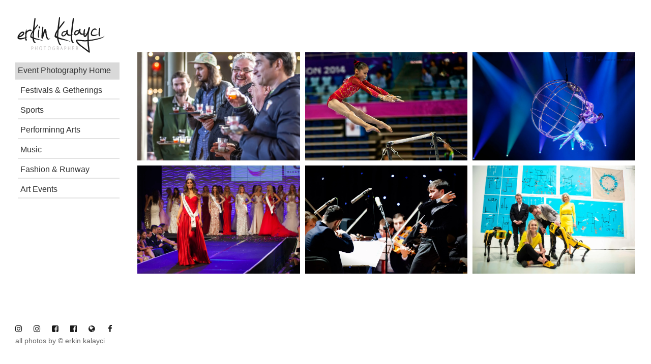

--- FILE ---
content_type: text/html
request_url: https://erkinkalayci.com/event-photography/
body_size: 1651
content:
<!DOCTYPE html>
<html lang="en">

<head>
  <title>Erkin KALAYCI - Event Photography</title>
  <meta charset="UTF-8">
  <meta name="viewport" content="width=device-width, initial-scale=1.0">
  <meta name="description"
    content="Explore the captivating photography portfolio of Erkin KALAYCI. Discover stunning visual stories and moments captured through the lens.">
  <meta name="keywords" content="photography, portfolio, visual art, fine art photography, [additional keywords]">
  <meta name="author" content="Erkin KALAYCI">
  <meta name="robots" content="index, follow">
  <meta name="og:title" content="Erkin KALAYCI Photographer Web Page">
  <meta name="og:description"
    content="Explore the captivating photography portfolio of Erkin KALAYCI. Discover visual stories and moments captured through my lens.">
  <meta name="og:image" content="[URL to a representative image from your portfolio]">
  <meta name="og:url" content="www.erkinkalayci.com">
  <meta name="og:type" content="website">
  <meta name="msapplication-tap-highlight" content="no"><!-- Disable tap highlight on IE -->

  <link rel="stylesheet" href="https://cdnjs.cloudflare.com/ajax/libs/normalize/5.0.0/normalize.min.css">
  <link rel='stylesheet' href='https://cdnjs.cloudflare.com/ajax/libs/lightbox2/2.8.2/css/lightbox.min.css'>

  <link href="./assets/apple-icon-180x180.png" rel="apple-touch-icon">
  <link href="./assets/favicon.ico" rel="icon">
  <link href="./../css/main.82cfd66e.css" rel="stylesheet">
  <link href="./../css/ek.css" rel="stylesheet">
  <link href="./../css/gallery.css" rel="stylesheet">
  <link rel="icon" type="image/png" href="../images/favicon.jpg">
</head>

<body>

  <!-- HEADER -->
  <header class="">
    <div class="navbar navbar-default visible-xs">
      <button type="button" class="navbar-toggle collapsed">
        <span class="sr-only"></span>
        <span class="icon-bar"></span>
        <span class="icon-bar"></span>
        <span class="icon-bar"></span>
      </button>
      <a href="./../" class="navbar-brand">Erkin KALAYCI -  Event Photography</a>
    </div>
    <nav class="sidebar">
      <div class="navbar-collapse" id="navbar-collapse">
        <div class="site-header hidden-xs">
          <a class="site-brand" href="./../" title="erkinkalayci.com home">
            <img class="img-responsive site-logo" alt="" src="./../images/ErkinKalayciLogoo.svg">
          </a>
        </div>
        <!-- header ends -->

        <!--- NAV ACORDEON -->
        <header role="banner" class="left_menu">
          <nav class="nav" role="navigation">
            <ul class="nav__list">

            <!--- EVENTS HOME  -->
            <li class="active-home-menu-item-1a">
              <label for="group-1"><a href="#">Event Photography Home</a></label>
            </li>

            <!--- FESTIVAL  -->
            <li class="menu-item-1a">
              <label for="group-1"><a href="festivals/">Festivals & Getherings</a></label>
            </li>

            <!--- SPORT  -->
            <li class="menu-item-1a">
              <label for="group-1"><a  href="sports/">Sports</a></label>
            </li>

            <!--- PERFORMANCE  -->
             <li class="menu-item-1a">
              <label for="group-1"><a  href="performence/">Performinng Arts</a></label>
            </li>

            <!--- MUSCI  -->
            <li class="menu-item-1a">
              <label for="group-1"><a  href="music/">Music</a></label>
            </li>

            <!--- FASHION  -->
            <li class="menu-item-1a">
              <label for="group-1"><a  href="fashion/">Fashion & Runway</a></label>
            </li>

             <!--- ART  -->
             <li class="menu-item-1a">
              <label for="group-1"><a  href="art/">Art Events</a></label>
            </li>

            </ul>
          </nav>
        </header>
        <!--- nav acordeon ends -->

        <!--- NAV FOOTER -->
        <nav class="nav-footer">
          <p class="nav-footer-social-buttons">
            <a class="fa-icon" target="_blank" href="https://www.instagram.com/erkinkalayci" title="">
              <i class="fa fa-instagram"></i>
            </a>
            <a class="fa-icon" target="_blank" href="https://www.instagram.com/cheersmelbourne" title="">
              <i class="fa fa-instagram"></i>
            </a>
            <a class="fa-icon" target="_blank" href="https://www.facebook.com/Erkin.Kalayci.Independet.Photographer"
              title="">
              <i class="fa fa-facebook-square"></i>
            </a>
            <a class="fa-icon" target="_blank" href="https://www.facebook.com/CheersMelbournePhotography" title="">
              <i class="fa fa-facebook-official"></i>
            </a>
            <a class="fa-icon" target="_blank" href="http://www.cheersmelbourne.com/" title="">
              <i class="fa fa-globe"></i>
            </a>
            <a class="fa-icon" target="_blank" href="https://www.facebook.com/erkin.kalayci/" title="">
              <i class="fa fa-facebook"></i>
            </a>
          </p>

          <p>all photos by © erkin kalayci <br>
            
          </p>
        </nav>
        <!--- nav footer ends -->
      </div>
    </nav>
  </header>


  <!-- Add your site or app content here -->
  <!-- ----------------------------------------------------------------- -->

  <main class="" id="main-collapse">

    <!-- Add your site or app content here -->
    <!-- ----------------------------------------------------------------- -->

    <h1><span class="h1-hidden ">Event Photography</span></h1>

    <div class="hero-full-wrapper">
      <div class="grid">
        <div class="gutter-sizer"></div>
        <div class="grid-sizer"></div>

        <div class="grid-item">
          <img class="img-responsive" alt="" src="images/01.jpg">
          <a href="festivals/" class="project-description">
            <div class="project-text-holder">
              <div class="project-text-inner">
                <h3>FESTIVALS & GATHERINGS</h3>
                <p>Discover more</p>
              </div>
            </div>
          </a>
        </div>


        <div class="grid-item">
          <img class="img-responsive" alt="" src="images/02.jpg">
          <a href="sports/" class="project-description">
            <div class="project-text-holder">
              <div class="project-text-inner">
                <h3>SPORTS</h3>
                <p>Discover more</p>
              </div>
            </div>
          </a>
        </div>

        <div class="grid-item">
          <img class="img-responsive" alt="" src="images/03.jpg">
          <a href="performence/" class="project-description">
            <div class="project-text-holder">
              <div class="project-text-inner">
                <h3>PERFORMING ARTS</h3>
                <p>Discover more</p>
              </div>
            </div>
          </a>
        </div>

        <div class="grid-item">
          <img class="img-responsive" alt="" src="images/04.jpg">
          <a href="music/" class="project-description">
            <div class="project-text-holder">
              <div class="project-text-inner">
                <h3>MUSIC</h3>
                <p>Discover more</p>
              </div>
            </div>
          </a>
        </div>

        <div class="grid-item">
          <img class="img-responsive" alt="" src="images/05.jpg">
          <a href="fashion/" class="project-description">
            <div class="project-text-holder">
              <div class="project-text-inner">
                <h3>FASHION & RUNWAY</h3>
                <p>Discover more</p>
              </div>
            </div>
          </a>
        </div>

        <div class="grid-item">
          <img class="img-responsive" alt="" src="images/06.jpg">
          <a href="art/" class="project-description">
            <div class="project-text-holder">
              <div class="project-text-inner">
                <h3>ART EVENTS</h3>
                <p>Discover more</p>
              </div>
            </div>
          </a>
        </div>

          

      </div>
    </div>

    <!-- Add your site or app content here -->
    <script>
      document.addEventListener("DOMContentLoaded", function (event) {
        masonryBuild();
      });
    </script>

  </main>
  <!-- ----------------------------------------------------------------- -->

  <script>
    document.addEventListener("DOMContentLoaded", function (event) {
      navbarToggleSidebar();
      navActivePage();
    });
  </script>


  <script type="text/javascript" src="./../js/main.85741bff.js"></script>


<script src='https://cdnjs.cloudflare.com/ajax/libs/lightbox2/2.8.2/js/lightbox-plus-jquery.min.js'></script>
<script src='https://cdnjs.cloudflare.com/ajax/libs/jquery/3.4.1/jquery.min.js'></script>
</body>

</html>

--- FILE ---
content_type: text/css
request_url: https://erkinkalayci.com/css/ek.css
body_size: 974
content:
/* reset css */




article, aside, details, figcaption, figure, footer, header, hgroup, menu, nav, section { display: block }

body { line-height: 2 }

ol, ul { list-style: none }



blockquote:before, blockquote:after, q:before, q:after {
  content: '';
  content: none
}

.sidebar{
  }
.navbar{
background-color: rgb(255, 255, 255);

width: 1000px;

}
/*
table {
  border-collapse: collapse;
  border-spacing: 0
}



/**
 * Hidden fallback
 */


/**
 * Styling navigation
 */


header {
  position: fixed;
  background-color: #ffffff;
  opacity: 0.9;
  z-index: 999;
  margin-right: 0px;
  margin-left: 0px;
  max-width: 350px;
  margin-top:0px;
  padding: 0;
}

.left_menu {

width: 245px;
margin-left: -40px;
margin-top: -20px;
}

/**
 * Styling top level items
 */

.nav a, .nav label {
  display: block;
  margin-right: 0px;
  color: #000000;
  border-bottom: 1px solid rgb(221, 221, 221);
  font-size: 12pt;

}

.nav a:hover, .nav label:focus, .nav label:hover {
  color: rgba(0, 0, 0, 0.5);
  text-decoration: none; 
}

.active-link{
  color:black;
  text-decoration: none;
  font-weight: bold;
}


.menu-item-1a{  
  margin-bottom: 5px;
  padding-left: 5px;
  text-indent: 5px;
}
.active-menu-item-1a{
  background-color: rgb(209, 209, 209);
  margin-bottom: 5px;
  text-indent: 5px;
}


.home-menu-item-1a{
  margin-bottom: 5px;
  text-indent: 5px;
}
.active-home-menu-item-1a{
  margin-bottom: 5px;
  text-indent: 5px;
  background-color: rgb(209, 209, 209);
}


.active-menu-item-1{
  background-color: rgb(248, 248, 248);
  margin-bottom: 5px;
}



.active-menu-item-1a{
  background-color: rgb(209, 209, 209);
  margin-bottom: 5px;
  padding-left: 5px;
}
.menu-item-1a{  
  margin-bottom: 5px;
  padding-left: 5px;
  text-indent: 5px;
}
.active-menu-item-1b{
  background-color: rgb(209, 209, 209);
  margin-bottom: 5px;
  padding-left: 5px;
  margin-left: 5px;
}


.active-menu-item-2{
  background-color: rgb(226, 226, 226);
  border-bottom: 1px solid black;
}
.active-menu-item-3{
  background-color: rgb(194, 194, 194);
  border-bottom: 1px solid black;
  font-weight: bonormalld;
  letter-spacing: .5ch;
  padding-left: 5px;
}
.nav label { cursor: pointer; }

/**
 * Styling first level lists items
 */

.group-list a, .group-list label {
  margin-left: -30px;
  border-bottom: 1px solid rgb(199, 199, 199);
  font-size: 10pt;

}

.group-list-stat a, .group-list-stat label {
  margin-left: -30px;
  border-bottom: 1px solid rgb(199, 199, 199);
  font-size: 10pt;

}

.group-list a:focus, .group-list a:hover, .group-list label:focus, .group-list label:hover { 
}

/**
 * Styling second level list items
 */

.sub-group-list a, .sub-group-list label {
  margin-left: -60px;
  text-align: right;
  background-color: aquamarine;
  border: 1px black solid;
}

.sub-group-list a:focus, .sub-group-list a:hover, .sub-group-list label:focus, .sub-group-list label:hover { background: #ffffff; }

/**
 * Styling third level list items
 */

.sub-sub-group-list a, .sub-sub-group-list label {
  margin-left: -30px;
}

.sub-sub-group-list a:focus, .sub-sub-group-list a:hover, .sub-sub-group-list label:focus, .sub-sub-group-list label:hover { background: #ffffff; }

/**
 * Hide nested lists
 */

.group-list, .sub-group-list, .sub-sub-group-list {
  height: 100%;
  max-height: 0;
  overflow: hidden;
  -webkit-transition: max-height .5s ease-in-out;
  transition: max-height .5s ease-in-out;
}

.nav__list input[type=checkbox]:checked + label + ul { /* reset the height when checkbox is checked */
max-height: 1000px; }

/**
 * Rotating chevron icon
 */

label > span {
  float: right;
  -webkit-transition: -webkit-transform .65s ease;
  transition: transform .65s ease;
}

.nav__list input[type=checkbox]:checked + label > span {
  -webkit-transform: rotate(90deg);
  -ms-transform: rotate(90deg);
  transform: rotate(90deg);
}

.nav-footer{
 width: 220px;
 line-height: 1;
 z-index: 1;

 position: absolute;

}

.nav-footer-social-buttons :hover { color:red
}

.about-me p{
  line-height: 1;
 }
 .about-me h4{
  line-height: 1;
  margin-bottom: 5px;
  margin-top: 10px;

 }

.h1-hidden{
color: white;

}

.site-logo-shmn{
  margin-bottom: 35px;
  margin-top: -15px;
  margin-left: 10px;;
}
.site-name-shmn{
  margin-top: -15px;
}

/**
PROJECT DATA
 */
.project-data{
  font-size: small;
  max-width: 50px;

}

--- FILE ---
content_type: text/css
request_url: https://erkinkalayci.com/css/gallery.css
body_size: 230
content:
* {
  box-sizing: border-box;
}

body {
  margin: 0;
  font-family: Arial;
}

.header {
  text-align: center;
  padding: 32px;
}

.row {
  display: -ms-flexbox; /* IE10 */
  display: flex;
  -ms-flex-wrap: wrap; /* IE10 */
  flex-wrap: wrap;
  padding: 0 4px;
}

/* Create four equal columns that sits next to each other */
.column {
  -ms-flex: 25%; /* IE10 */
  flex: 25%;
  max-width: 25%;
  padding: 0 4px;
}
.column_3 {
  -ms-flex: 33%; /* IE10 */
  flex: 33%;
  max-width: 33%;
  padding: 0 4px;
}
.column_2 {
  -ms-flex: 50%; /* IE10 */
  flex: 50%;
  max-width: 50%;
  padding: 0 4px;
}
.column_1 {
  -ms-flex: 50%; /* IE10 */
  flex: 100%;
  max-width: 100%;
  padding: 0 4px;
}

.column img {
  margin-top: 8px;
  vertical-align: middle;
  width: 100%;
}
.column_3 img {
  margin-top: 8px;
  vertical-align: middle;
  width: 100%;
}
.column_2 img {
  margin-top: 8px;
  vertical-align: middle;
  width: 100%;
}
.column_1 img {
  margin-top: 8px;
  vertical-align: middle;
  width: 100%;
}

/* Responsive layout - makes a two column-layout instead of four columns */
@media screen and (max-width: 800px) {
  .column, .column_3, .column_2, .column_1 {
    -ms-flex: 50%;
    flex: 50%;
    max-width: 50%;
  }
}

/* Responsive layout - makes the two columns stack on top of each other instead of next to each other */
@media screen and (max-width: 600px) {
  .column, .column_3, .column_2, .column_1  {
    -ms-flex: 100%;
    flex: 100%;
    max-width: 100%;
  }
}

--- FILE ---
content_type: image/svg+xml
request_url: https://erkinkalayci.com/images/ErkinKalayciLogoo.svg
body_size: 7347
content:
<?xml version="1.0" encoding="UTF-8"?>
<!DOCTYPE svg PUBLIC "-//W3C//DTD SVG 1.1//EN" "http://www.w3.org/Graphics/SVG/1.1/DTD/svg11.dtd">
<!-- Creator: CorelDRAW 2021.5 -->
<svg xmlns="http://www.w3.org/2000/svg" xml:space="preserve" width="70mm" height="30mm" version="1.1" style="shape-rendering:geometricPrecision; text-rendering:geometricPrecision; image-rendering:optimizeQuality; fill-rule:evenodd; clip-rule:evenodd"
viewBox="0 0 7000 3000"
 xmlns:xlink="http://www.w3.org/1999/xlink"
 xmlns:xodm="http://www.corel.com/coreldraw/odm/2003">
 <defs>
  <style type="text/css">
   <![CDATA[
    .fil1 {fill:black;fill-rule:nonzero}
    .fil0 {fill:#C6C3C3;fill-rule:nonzero}
   ]]>
  </style>
 </defs>
 <g id="Layer_x0020_1">
  <metadata id="CorelCorpID_0Corel-Layer"/>
  <path class="fil0" d="M1383.15 2455.74l0 -0.39c-15.5,-34.5 -53.1,-61.63 -89.14,-65.12l-0.4 0 -5.04 0c-7.37,0 -14.34,0.78 -21.7,1.94l-0.78 0.39c-5.04,0.39 -10.08,1.16 -15.12,1.16 -1.94,0 -3.48,0 -5.42,-0.39l-0.39 0 -11.24 -0.77 1.15 10.85c1.94,27.13 1.56,56.59 0.79,87.99l0 1.16c-0.79,24.43 -1.56,50.01 -0.79,75.59l1.17 20.54c1.16,14.73 2.33,31.01 2.33,44.96l0 7.37c-1.17,16.28 -0.77,34.11 8.14,43.8 3.88,4.26 8.91,6.2 15.11,6.2 1.56,0 3.5,0 5.05,-0.39 0.39,0 0.39,-0.38 0.77,-0.38l6.2 -0.77 1.16 -6.98c2.72,-18.99 1.55,-38.37 0,-59.7 -1.16,-11.24 -1.93,-20.93 -1.93,-30.23 0.77,0 1.54,0 2.32,0l13.18 0c8.52,0 15.12,-0.39 20.94,-1.17l0.38 0 0.39 0c14.73,-2.33 28.68,-8.14 41.08,-16.66 12.02,-8.53 21.71,-19.77 28.69,-32.56 14.35,-25.59 15.5,-56.21 3.1,-86.44zm-111.63 -30.23c3.87,-0.79 8.13,-1.56 12.78,-1.56 36.44,0 70.17,33.73 71.72,71.71 0.38,14.73 -5.04,28.68 -15.89,40.31 -14.73,15.12 -37.99,24.04 -63.58,24.04 -1.94,0 -3.1,0 -4.64,0 -0.39,-19.38 0,-36.44 0.39,-52.72 0.77,-26.36 1.15,-51.94 -0.78,-81.78zm424.52 151.17c0,-62.42 0,-127.15 2.71,-177.92l0 -0.39 0 -9.69 -9.31 0c-0.38,0 -1.15,-0.39 -2.71,-0.77 0,0 -0.38,-0.39 -0.77,-0.39l-0.39 0 -0.39 -0.4c-0.39,0 -1.55,-0.38 -2.33,-0.77 -0.76,-0.38 -1.16,-0.38 -1.93,-0.77l-0.39 0 -3.88 -1.17 -3.48 1.94 -0.39 0.39c-3.88,2.71 -6.2,6.21 -6.98,10.08l0 0.39c-2.71,25.58 -3.49,51.93 -3.87,76.74l-1.94 43.04c-17.45,0.77 -36.05,1.54 -54.66,1.54 -17.83,0 -35.66,-0.77 -51.16,-1.54 -0.39,-11.25 0,-25.21 1.17,-42.65 0,0 0.38,-3.1 0.38,-4.64 1.16,-21.33 2.33,-43.04 -1.17,-63.19l-1.15 -6.6 -5.43 -1.15c-0.78,-0.39 -1.94,-0.39 -2.72,-0.78 -3.1,-1.16 -6.59,-1.94 -10.47,-1.94 -2.32,0 -6.19,0.39 -10.07,2.72l-3.88 3.1 0 4.65c-2.33,62.02 -2.72,161.64 2.72,238 0,1.56 0,3.1 -0.4,5.04l0 0.39c0,0 0,1.94 0,2.71 0,13.19 0,26.75 6.98,33.73 3.11,3.1 6.98,4.64 10.86,4.64l1.16 0c6.59,0 10.08,-3.1 12.02,-5.43 5.81,-6.58 5.04,-17.05 3.88,-26.35l0 -1.55c-0.39,-2.33 -0.78,-5.04 -0.78,-6.6l-1.16 -20.92c0,-3.5 -0.39,-6.98 -0.39,-10.47 -0.78,-23.26 -1.94,-45.74 -0.78,-67.06 8.14,0 15.9,0 24.04,0 23.64,0 47.67,-0.38 82.17,-1.94l0 100.39c0,6.6 1.55,13.19 3.87,18.22 3.88,7.37 9.69,11.25 16.67,11.25 3.1,0 6.21,-0.78 8.92,-2.33l5.43 -1.94 0 -6.2c0.38,-18.21 0,-38.38 0,-59.69 0,-10.85 0,-22.1 0,-33.72zm355.14 -110.09c-1.95,-8.53 -9.31,-24.81 -16.68,-36.05 -6.19,-10.47 -15.5,-22.09 -23.25,-29.07l-1.54 -1.56 -0.79 0c-8.13,-6.58 -17.44,-11.23 -29.07,-14.33 -10.85,-3.11 -21.7,-4.27 -33.33,-4.27 -1.55,0 -2.71,0 -4.27,0 -18.21,0.39 -35.66,6.6 -50.77,17.45 -15.12,10.46 -25.59,23.64 -31.4,32.94 -10.47,17.06 -19.38,40.32 -25.2,64.73 -5.81,27.14 -7.36,53.12 -4.27,75.6l0 0.38c5.83,34.11 18.23,62.8 36.06,82.95 9.3,11.25 20.93,19.77 34.11,25.98 13.56,6.19 29.45,9.29 45.35,9.29l3.87 0c3.5,0 35.67,-0.38 56.98,-18.6 12.79,-10.85 23.26,-28.69 30.62,-52.71 6.98,-23.27 12.03,-53.11 13.96,-88.77l0 -0.39c0,-3.11 0.39,-6.98 0.77,-10.85l0 -0.39c0,0 0.39,-2.33 0.39,-3.1 1.17,-16.66 2.33,-33.73 -1.54,-49.23zm-35.66 7.36c2.71,9.69 1.54,22.88 0,37.99l-1.56 18.22 0 0.39c-1.17,22.09 -3.49,54.27 -12.02,81.4 -8.91,25.58 -21.31,39.93 -37.98,44.18 -6.21,1.17 -12.4,1.94 -18.6,1.94 -29.08,0 -50.78,-17.83 -61.25,-34.88 -16.67,-29.08 -22.09,-70.16 -14.73,-112.41 7.75,-40.31 25.58,-73.26 48.06,-88.77 12.02,-5.81 25.59,-8.91 37.6,-8.91 6.98,0 13.57,1.16 19,3.49 16.27,6.59 35.67,32.55 41.48,56.21l0 0.38 0 0.77zm331.49 -74.04c-4.27,-5.02 -11.63,-7.35 -23.64,-7.35 -5.04,0 -10.08,0.39 -14.73,0.77 -4.66,0.39 -8.15,0.39 -11.64,0.39l-3.1 0c-17.05,-1.16 -41.86,-2.33 -64.73,-2.33 -4.65,0 -9.3,0 -13.96,-0.38l-0.38 0c-2.71,0 -5.04,0 -6.97,0 -2.33,-0.39 -4.27,-0.39 -6.59,-0.39 -9.7,0 -21.71,0.77 -31.41,7.36l-3.87 2.72 0 4.25c-0.38,5.82 1.16,11.25 4.27,15.12l0.39 0 0 0.4c4.64,4.65 11.62,6.98 21.31,6.98 4.65,0 9.31,-0.4 13.96,-0.79l0.38 0 5.04 -0.77 13.95 0c8.53,0 15.9,0.39 21.71,0.39 4.27,53.88 1.94,110.08 0.39,160.08l0 1.17c-0.39,9.31 -0.78,18.21 -0.78,27.13l-0.38 2.72 0 0.38c-1.17,21.33 -2.33,43.03 3.48,63.58l0.79 4.25 4.25 1.94 0.39 0.39c3.49,1.16 6.21,2.33 9.69,2.33 4.65,0 8.92,-1.93 12.02,-5.43 7.36,-8.14 6.59,-22.87 6.21,-37.6l0 -1.94 0 -0.38c-0.4,-3.1 -0.4,-6.6 -0.4,-9.31l0 -0.38 0 -0.39c-1.16,-11.24 0,-22.48 1.17,-32.56l1.16 -9.69 0 -0.39c1.55,-36.05 0.78,-68.22 -0.39,-105.44 -0.77,-23.25 -1.16,-42.63 -0.77,-60.08 0.77,0 1.55,0 2.32,0.39l0.39 0c1.55,0 3.1,0 4.65,0.4 8.53,0.77 17.83,1.54 26.35,1.54 7.77,0 13.96,-0.77 19.4,-2.33 12.78,-3.87 13.95,-12.79 13.95,-15.5 0,-4.65 -1.17,-8.53 -3.88,-11.25zm360.56 66.68c-1.94,-8.53 -9.3,-24.81 -16.66,-36.05 -6.21,-10.47 -15.5,-22.09 -23.27,-29.07l-1.54 -1.56 -0.78 0c-8.14,-6.58 -17.45,-11.23 -29.07,-14.33 -10.86,-3.11 -21.71,-4.27 -33.34,-4.27 -1.54,0 -2.7,0 -4.26,0 -18.21,0.39 -35.66,6.6 -50.78,17.45 -15.12,10.46 -25.58,23.64 -31.39,32.94 -10.48,17.06 -19.38,40.32 -25.2,64.73 -5.82,27.14 -7.36,53.12 -4.26,75.6l0 0.38c5.81,34.11 18.21,62.8 36.04,82.95 9.31,11.25 20.94,19.77 34.12,25.98 13.56,6.19 29.46,9.29 45.35,9.29l3.88 0c3.48,0 35.65,-0.38 56.97,-18.6 12.8,-10.85 23.26,-28.69 30.63,-52.71 6.98,-23.27 12.01,-53.11 13.94,-88.77l0 -0.39c0,-3.11 0.4,-6.98 0.79,-10.85l0 -0.39c0,0 0.38,-2.33 0.38,-3.1 1.16,-16.66 2.33,-33.73 -1.55,-49.23zm-35.66 7.36c2.71,9.69 1.56,22.88 0,37.99l-1.55 18.22 0 0.39c-1.16,22.09 -3.49,54.27 -12.01,81.4 -8.92,25.58 -21.33,39.93 -37.99,44.18 -6.2,1.17 -12.41,1.94 -18.61,1.94 -29.07,0 -50.77,-17.83 -61.25,-34.88 -16.66,-29.08 -22.08,-70.16 -14.73,-112.41 7.77,-40.31 25.59,-73.26 48.08,-88.77 12,-5.81 25.58,-8.91 37.59,-8.91 6.98,0 13.57,1.16 18.99,3.49 16.29,6.59 35.67,32.55 41.48,56.21l0 0.38 0 0.77zm365.99 53.1c-5.8,-10.46 -20.16,-10.46 -28.29,-10.46l-9.7 0c-1.54,0 -3.09,0 -4.65,0.4 -1.54,0 -2.71,0 -3.87,0 -1.54,0 -3.48,0 -5.42,-0.4l-0.39 0 -9.69 0c-8.92,0 -15.9,0.78 -20.94,2.33 -10.08,2.72 -13.56,8.53 -14.33,13.18 -1.56,4.66 -0.4,9.31 2.71,12.79 5.04,6.97 14.72,7.37 23.25,7.37l11.24 0c2.33,0 4.27,0 6.21,0 1.55,-0.4 3.09,-0.4 4.65,-0.4l0.38 0 0.39 0c3.49,-0.38 6.59,-0.38 10.46,-0.38 1.17,0 1.94,0 2.72,0l0 17.44c0,1.94 0,3.49 0,5.43 0,17.05 0,34.49 -2.33,49.23 -3.48,16.66 -8.52,25.57 -16.27,28.3 -8.14,2.32 -17.45,3.87 -27.91,3.87 -38.38,0 -74.81,-24.81 -84.5,-57.76 -16.67,-60.08 20.92,-125.19 53.48,-152.33 2.73,-1.55 5.43,-3.49 7.76,-5.43 1.16,-0.77 1.94,-1.16 2.71,-1.55 11.63,-7.36 25.97,-16.67 38.38,-16.67 1.94,0 3.1,0.78 5.42,1.55 0,0 0.39,0.39 0.78,0.39 3.49,1.56 6.97,2.71 11.63,2.71 1.94,0 3.48,0 5.42,-0.38l5.04 -3.1 1.94 -4.65c2.71,-12.41 -2.71,-21.32 -13.95,-24.43 -7.76,-3.87 -14.74,-5.42 -22.48,-5.42 -24.42,0 -45.74,16.67 -61.63,28.69l-0.77 0.38 -0.4 0c-16.67,12.02 -32.95,29.45 -43.8,46.9 -9.3,15.51 -16.28,33.34 -20.93,51.94 -4.26,18.23 -6.2,37.6 -5.04,55.44 2.71,39.14 17.83,71.71 42.63,91.48 17.45,15.1 54.27,26.74 85.29,26.74 12.79,0 24.81,-1.93 35.27,-5.81 9.31,-2.72 21.31,-16.29 24.81,-23.65 10.85,-18.99 12.39,-46.91 13.17,-74.43l0.39 -3.48c0,-6.98 0.39,-13.96 0.77,-21.32l0 -0.39 0 -0.39c0,-2.71 0.39,-6.59 1.56,-10.08l0.38 -1.15c1.56,-8.14 3.1,-16.29 -1.55,-22.5zm299.32 111.25l0 -1.15 -1.15 -14.35c-0.79,-17.44 -2.33,-37.98 -8.15,-55.04 -3.1,-9.3 -6.98,-16.67 -12.4,-22.87 -3.88,-4.65 -8.53,-8.53 -13.95,-11.63 10.07,-10.08 19.77,-21.71 23.64,-38.37 3.1,-12.02 3.1,-25.19 0.38,-38.38 -3.1,-12.4 -8.52,-24.41 -16.27,-35.66 -7.37,-10.46 -15.51,-18.22 -24.81,-24.03 -10.08,-6.59 -20.94,-10.47 -32.95,-11.63l-0.38 0c-0.78,0 -1.94,0 -2.71,0 -1.17,-0.39 -2.33,-0.39 -3.5,-0.39 -8.53,0 -16.67,1.55 -24.42,2.72 -1.16,0.39 -2.33,0.77 -3.49,0.77l0 0c-8.92,1.94 -17.44,3.88 -26.74,3.88l-7.37 0 -1.94 6.59c-4.65,13.17 -2.71,27.52 -1.16,39.92l1.16 10.08c1.17,36.04 0.78,73.65 0.39,109.7l0 1.16c-0.39,43.8 -0.78,85.66 1.94,122.88l0 8.13 8.53 0.77 0.39 0c0,0 0.38,0 0.77,0 0.39,0.4 1.55,0.4 2.32,0.4 2.72,0.77 5.04,0.77 6.98,0.77 2.72,0 6.21,-0.38 9.69,-2.32l5.04 -1.93 0 -6.21 0.78 -51.56c0,-21.32 0.38,-42.25 0.77,-60.08 7.36,-0.77 13.96,-2.32 20.55,-3.88 1.16,0 2.71,-0.38 4.26,-0.77l1.55 -0.39c9.69,-2.32 18.6,-4.26 29.46,-4.26 2.33,0 5.04,0 7.37,0.39 1.15,0.78 2.32,1.93 3.87,3.09l4.26 4.27c7.76,15.9 10.08,48.07 11.24,77.53l0 0.39c0.4,2.71 0,6.19 0,9.69 0,0 0,1.54 0,2.33 -0.39,10.45 -0.39,21.31 6.21,28.29 3.1,3.1 7.36,5.04 12.79,5.04 3.49,0 6.98,-0.79 11.24,-2.71l4.66 -1.95 1.15 -5.03c2.33,-12.79 1.16,-28.3 0,-44.2zm-120.94 -212.79c8.15,-3.11 19,-5.82 29.86,-5.82 7.36,0 13.56,1.16 18.99,3.87 15.5,10.08 27.9,36.83 25.59,55.05 -4.66,37.98 -44.2,50.77 -71.33,55.04 0.39,-40.31 -0.78,-73.26 -3.11,-108.14zm407.47 209.7l0 -0.39c-3.49,-5.82 -8.52,-14.73 -11.24,-28.3l-1.17 -3.1c-12.79,-34.89 -24.02,-72.87 -34.87,-108.92 -6.21,-21.7 -13.19,-44.57 -20.17,-66.67 0,-1.55 -0.38,-3.11 -0.38,-4.65l0 -0.39 0 -0.39c-0.77,-6.2 -1.94,-12.4 -3.87,-17.83 -3.88,-11.24 -11.25,-13.95 -17.06,-13.95 -3.5,0 -6.98,1.16 -10.86,3.1l-0.39 0 -3.48 2.71 -0.77 3.48c-9.69,39.16 -21.33,79.48 -29.85,110.1 -12.02,43.02 -25.98,91.86 -37.21,139.54l-0.39 0.77 0 1.16c0,0.4 -0.39,1.17 -0.39,1.55 -0.39,0.78 -0.39,1.17 -0.39,1.95 -1.94,6.59 -5.43,18.98 0.78,27.13 1.55,1.94 5.43,6.21 12.79,6.21 5.43,0 14.34,-2.73 17.43,-19.78 1.17,-5.81 1.56,-12.01 1.56,-15.12 3.88,-12.01 6.98,-23.64 10.08,-34.89 0.78,-2.32 1.55,-5.03 2.32,-7.75l1.17 -3.88c4.64,-16.66 8.91,-32.55 14.73,-47.28l9.3 -0.78c6.2,-0.77 14.73,-1.54 21.71,-1.54 5.04,0 9.3,0.38 13.57,1.16 3.48,10.07 8.52,23.26 15.12,39.15 8.13,19 16.27,39.54 22.08,57.37l1.94 3.88c0,0.77 0.39,1.93 0.78,3.09 2.72,9.69 7.74,25.97 21.32,25.97 4.26,0 9.3,-2.33 13.56,-6.58 0,0 1.94,-1.94 2.33,-3.5 0.39,-1.16 0.39,-3.1 0.39,-3.1 0,-13.17 -3.88,-27.9 -10.47,-39.53zm-76.74 -110.48c-1.94,0 -3.88,-0.39 -6.21,-0.39 -4.65,0 -9.31,0.39 -13.96,0.78l-1.16 0 -5.82 0.78c2.33,-9.31 5.05,-18.22 8.15,-26.74 0.39,-1.17 0.77,-2.33 1.16,-3.88 2.32,-6.21 4.65,-13.19 6.59,-20.54 3.88,12.79 6.98,27.13 10.08,43.02l1.17 6.97zm350.87 -68.99l0 -0.39c-15.5,-34.5 -53.1,-61.63 -89.16,-65.12l-0.38 0 -5.04 0c-7.37,0 -14.35,0.78 -21.7,1.94l-0.78 0.39c-5.04,0.39 -10.08,1.16 -15.12,1.16 -1.94,0 -3.48,0 -5.42,-0.39l-0.39 0 -11.25 -0.77 1.16 10.85c1.94,27.13 1.56,56.59 0.78,87.99l0 1.16c-0.78,24.43 -1.55,50.01 -0.78,75.59l1.17 20.54c1.16,14.73 2.33,31.01 2.33,44.96l0 7.37c-1.17,16.28 -0.77,34.11 8.13,43.8 3.89,4.26 8.92,6.2 15.12,6.2 1.56,0 3.5,0 5.05,-0.39 0.39,0 0.39,-0.38 0.77,-0.38l6.2 -0.77 1.16 -6.98c2.72,-18.99 1.55,-38.37 0,-59.7 -1.16,-11.24 -1.93,-20.93 -1.93,-30.23 0.77,0 1.54,0 2.32,0l13.18 0c8.52,0 15.12,-0.39 20.94,-1.17l0.38 0 0.39 0c14.73,-2.33 28.68,-8.14 41.08,-16.66 12.02,-8.53 21.71,-19.77 28.69,-32.56 14.35,-25.59 15.5,-56.21 3.1,-86.44zm-111.64 -30.23c3.88,-0.79 8.14,-1.56 12.79,-1.56 36.44,0 70.16,33.73 71.71,71.71 0.39,14.73 -5.03,28.68 -15.88,40.31 -14.73,15.12 -37.99,24.04 -63.58,24.04 -1.94,0 -3.1,0 -4.65,0 -0.39,-19.38 0,-36.44 0.38,-52.72 0.79,-26.36 1.17,-51.94 -0.77,-81.78zm424.53 151.17c0,-62.42 0,-127.15 2.71,-177.92l0 -0.39 0 -9.69 -9.31 0c-0.38,0 -1.15,-0.39 -2.71,-0.77 0,0 -0.39,-0.39 -0.77,-0.39l-0.39 0 -0.39 -0.4c-0.39,0 -1.55,-0.38 -2.33,-0.77 -0.77,-0.38 -1.16,-0.38 -1.93,-0.77l-0.4 0 -3.87 -1.17 -3.48 1.94 -0.39 0.39c-3.88,2.71 -6.2,6.21 -6.98,10.08l0 0.39c-2.71,25.58 -3.49,51.93 -3.88,76.74l-1.94 43.04c-17.44,0.77 -36.04,1.54 -54.65,1.54 -17.83,0 -35.66,-0.77 -51.16,-1.54 -0.39,-11.25 0,-25.21 1.17,-42.65 0,0 0.37,-3.1 0.37,-4.64 1.17,-21.33 2.33,-43.04 -1.16,-63.19l-1.16 -6.6 -5.42 -1.15c-0.78,-0.39 -1.94,-0.39 -2.72,-0.78 -3.1,-1.16 -6.59,-1.94 -10.47,-1.94 -2.32,0 -6.19,0.39 -10.07,2.72l-3.89 3.1 0 4.65c-2.32,62.02 -2.71,161.64 2.73,238 0,1.56 0,3.1 -0.4,5.04l0 0.39c0,0 0,1.94 0,2.71 0,13.19 0,26.75 6.98,33.73 3.11,3.1 6.98,4.64 10.86,4.64l1.16 0c6.59,0 10.08,-3.1 12.02,-5.43 5.81,-6.58 5.04,-17.05 3.87,-26.35l0 -1.55c-0.39,-2.33 -0.77,-5.04 -0.77,-6.6l-1.17 -20.92c0,-3.5 -0.39,-6.98 -0.39,-10.47 -0.77,-23.26 -1.93,-45.74 -0.77,-67.06 8.14,0 15.9,0 24.03,0 23.64,0 47.68,-0.38 82.18,-1.94l0 100.39c0,6.6 1.54,13.19 3.87,18.22 3.88,7.37 9.69,11.25 16.67,11.25 3.1,0 6.21,-0.78 8.92,-2.33l5.43 -1.94 0 -6.2c0.38,-18.21 0,-38.38 0,-59.69 0,-10.85 0,-22.1 0,-33.72zm301.25 81.78c-0.77,-0.77 -5.42,-1.54 -5.42,-1.54 -10.85,-1.56 -22.87,-2.33 -34.89,-2.33 -13.18,0 -25.58,0.77 -36.83,1.54 -3.48,0 -7.36,0.4 -11.23,0.4 -7.75,0.39 -15.9,0.77 -24.04,0.77 -3.48,0 -7.36,0 -10.85,0 -0.77,-22.87 -0.38,-42.64 0,-62.02 0,-3.49 0,-6.59 0,-10.08l0 -0.77c0.39,-8.92 0.78,-17.06 0.78,-25.59 11.23,0.4 23.26,0.78 35.27,1.56l0.38 0c5.44,0.38 10.86,0.38 16.29,0.38 8.92,0.39 17.83,0.78 25.58,0.78l5.04 0c2.71,0.39 5.82,0.39 8.52,0.39 3.88,0 11.63,0 19.01,-2.33 10.07,-3.11 15.5,-10.07 15.5,-19.77 0,0 0.77,-5.42 -0.4,-7.36 -0.77,-1.17 -7.75,-1.94 -7.75,-1.94 -18.6,-2.71 -39.92,-2.71 -62.4,-2.71 -17.06,0 -36.43,-0.39 -55.04,-1.94 0,-11.64 0.38,-22.87 0.77,-33.72 0,-5.44 0.39,-10.47 0.39,-15.51 0.78,-16.28 1.16,-31.4 1.16,-46.9 6.58,0 13.18,-0.39 19.77,-0.39 3.88,0 8.14,0 12.4,-0.39 29.08,0 58.53,0 84.51,-8.92l0.38 0 4.66 -1.93 1.15 -4.65c1.94,-7.37 -0.38,-12.02 -2.32,-14.73 -5.04,-6.2 -13.56,-6.2 -16.28,-6.2 -1.94,0 -4.26,0 -6.2,0.39l-133.34 0 0 9.29c-3.1,61.25 -3.48,138.77 -3.48,199.63 -3.11,29.07 -1.95,55.82 3.48,77.91l0 0.39 1.93 5.42 5.05 1.17c10.46,3.1 21.31,4.26 32.94,4.26 13.96,0 28.3,-1.54 43.8,-3.49l1.94 -0.38c4.65,0 10.08,0.38 15.13,0.77 5.41,0.4 11.62,0.78 17.04,0.78 6.2,0 10.85,-0.78 15.51,-1.55 6.2,-0.39 17.44,-2.33 22.87,-10.08 2.72,-4.27 3.49,-8.92 1.55,-13.96 0,0 -1.55,-3.87 -2.33,-4.65zm290.8 -20.16l0 -1.15 -1.17 -14.35c-0.77,-17.44 -2.32,-37.98 -8.13,-55.04 -3.1,-9.3 -6.98,-16.67 -12.41,-22.87 -3.88,-4.65 -8.53,-8.53 -13.95,-11.63 10.07,-10.08 19.77,-21.71 23.65,-38.37 3.09,-12.02 3.09,-25.19 0.38,-38.38 -3.1,-12.4 -8.52,-24.41 -16.28,-35.66 -7.37,-10.46 -15.51,-18.22 -24.81,-24.03 -10.07,-6.59 -20.93,-10.47 -32.95,-11.63l-0.38 0c-0.78,0 -1.94,0 -2.72,0 -1.15,-0.39 -2.32,-0.39 -3.48,-0.39 -8.53,0 -16.67,1.55 -24.42,2.72 -1.17,0.39 -2.33,0.77 -3.49,0.77l0 0c-8.92,1.94 -17.45,3.88 -26.75,3.88l-7.36 0 -1.94 6.59c-4.65,13.17 -2.71,27.52 -1.17,39.92l1.17 10.08c1.16,36.04 0.77,73.65 0.39,109.7l0 1.16c-0.39,43.8 -0.78,85.66 1.94,122.88l0 8.13 8.52 0.77 0.4 0c0,0 0.38,0 0.77,0 0.38,0.4 1.55,0.4 2.32,0.4 2.72,0.77 5.04,0.77 6.97,0.77 2.73,0 6.21,-0.38 9.7,-2.32l5.04 -1.93 0 -6.21 0.77 -51.56c0,-21.32 0.39,-42.25 0.78,-60.08 7.36,-0.77 13.96,-2.32 20.54,-3.88 1.17,0 2.71,-0.38 4.27,-0.77l1.55 -0.39c9.69,-2.32 18.6,-4.26 29.46,-4.26 2.33,0 5.04,0 7.36,0.39 1.16,0.78 2.32,1.93 3.88,3.09l4.26 4.27c7.75,15.9 10.07,48.07 11.24,77.53l0 0.39c0.39,2.71 0,6.19 0,9.69 0,0 0,1.54 0,2.33 -0.39,10.45 -0.39,21.31 6.21,28.29 3.09,3.1 7.36,5.04 12.79,5.04 3.48,0 6.98,-0.79 11.23,-2.71l4.65 -1.95 1.17 -5.03c2.33,-12.79 1.16,-28.3 0,-44.2zm-120.94 -212.79c8.14,-3.11 19,-5.82 29.85,-5.82 7.36,0 13.56,1.16 19,3.87 15.5,10.08 27.9,36.83 25.58,55.05 -4.66,37.98 -44.2,50.77 -71.33,55.04 0.39,-40.31 -0.77,-73.26 -3.1,-108.14z"/>
  <g id="_105553261481568">
   <path class="fil1" d="M1133.3 1104.66c79.93,0 118.7,26.12 115.54,79.14 -2.38,52.23 -47.48,56.97 -134.53,13.45 -163.81,54.6 -245.32,128.99 -245.32,224.74 -15.53,115.39 -20.08,294.3 -20.08,403.33 -2.04,22.69 10.98,27.13 29.58,24.82 37.03,1.94 5.43,98.69 -37.2,110.8 -56.18,0 -83.88,-64.9 -83.88,-194.68l18.99 -334.77c-18.2,0 -27.69,-6.33 -27.69,-18.2l0 -18.99c38.74,-94.4 71.49,-234.46 74.95,-336.8 38.77,81.35 29.28,77.06 52.39,167.63 86.26,-75.97 174.15,-120.47 257.25,-120.47z"/>
   <path class="fil1" d="M1198.24 1732.74c-27.19,-25.51 -48.59,-52.82 -51.61,-82.01 1.47,-163.44 88.2,-319.78 203.88,-486.56l355.37 -453.76c20.64,-12.23 61.03,36.24 39.36,62.55 -32.52,37.4 -116.62,163.4 -326.96,429.58 -112.52,142.4 -176.15,293.65 -186.75,379.25 -10.01,80.8 208.38,161.52 440.76,220.54 112.79,28.64 459.92,146.58 469.66,179.46l-50.02 -12.75c-36.81,-11.06 -113.44,-35.04 -151.01,-43.12 -123.13,-26.54 -247.49,-47.07 -371.23,-70.6 -46.76,-5.79 -336.62,-89.91 -371.45,-122.58z"/>
   <path class="fil1" d="M1800.75 1082.97l8.2 0 31.48 37.2 0 9.49c-10.5,129.78 -28.03,259.06 -31.48,389.34 -1.81,68.29 10.5,136.11 15.75,204.17 -4.32,9.27 -14.75,11.21 -23.95,9.5 -84.85,-31.8 -72.52,-158 -72.52,-241.36 16.43,-272.23 40.37,-408.34 72.52,-408.34zm47 -224.87c31.71,3.28 55.22,11.94 55.22,72.74 0,48.22 -12.48,84.33 -55.26,84.33 -53.36,-9.49 -63.52,-20.68 -63.52,-67.37 0,-52.28 4.14,-89.7 63.56,-89.7z"/>
   <path class="fil1" d="M2090 880.87l27.7 0c18.2,6.33 27.7,24.53 27.7,55.4l0 46.69 -37.19 445.52 0 8.71 9.49 0c60.14,-253.24 112.38,-379.85 157.48,-379.85l9.5 0c73.59,0 110.78,120.28 110.78,361.64 51.44,265.9 110,398.84 176.47,398.84 18.2,0 52.23,-21.36 102.09,-64.89l0 8.7c-45.11,74.39 -91.01,111.58 -139.28,111.58l-18.2 0c-117.91,0 -194.67,-216.03 -231.86,-648.9l-9.5 0c-83.09,322.87 -139.28,508.04 -166.97,556.32l-27.7 18.2 -27.7 0c-37.19,-16.62 -55.39,-56.98 -55.39,-120.28 32.44,-531.79 63.3,-797.68 92.58,-797.68z"/>
   <path class="fil1" d="M1511.18 208.12c14.51,0 44.1,28.12 37.88,87.69 -71.52,684.43 -132.2,1152.03 -132.2,1410.42 20.15,247.2 67.71,371.27 141.88,371.27l8.87 11.19 0 11.19 -74.98 21.45c-87.87,0 -145.1,-112.86 -170.1,-338.6l0 -76.5c0,-372.2 49.99,-867.52 150.76,-1486.92 0.91,-6.54 3.68,-10.84 9.66,-11.19l28.23 0z"/>
   <path class="fil1" d="M552.18 1259.97l46.69 0c61.73,11.87 92.59,42.73 92.59,92.59l0 27.69c0,111.58 -102.08,212.87 -306.25,306.25l-55.39 8.71 -64.89 0c0,43.52 27.7,64.89 83.09,64.89l56.18 0c91.01,0 270.64,-34.03 537.32,-101.3 -191.5,135.32 -376.67,203.38 -556.31,203.38 -141.65,0 -212.87,-42.73 -212.87,-129.78l0 -37.19c0,-97.34 79.93,-223.95 240.57,-379.85 56.18,-37.19 102.08,-55.39 139.27,-55.39zm-231.86 342.65c108.42,-24.53 201,-92.59 278.55,-204.17l0 -27.69 -18.99 -18.2c-95.75,0 -185.17,83.09 -268.26,250.06l8.7 0z"/>
   <path class="fil1" d="M3082.47 1719.88c-35.93,-28.13 -74.33,-47.54 -75.31,-100.93 3.97,-201.42 125.17,-393.84 268.26,-597.88l438.73 -554.57c25.27,-24.1 77.51,38.21 47.11,77.63 -40.1,45.66 -144.17,199.85 -403.82,525.14 -138.92,174.01 -218.41,359.61 -232.45,464.98 -13.25,99.46 251.63,201.89 533.84,277.74 136.98,36.82 558.15,186.83 569.56,227.49l-60.72 -16.39c-44.68,-14.12 -137.69,-44.7 -183.34,-55.18 -200.22,-45.96 -764.31,-140.29 -901.86,-248.03z"/>
   <path class="fil1" d="M3386.43 156.03c14.52,0 44.1,28.12 37.88,87.69 -71.52,684.43 -146.31,1150.04 -136.56,1408.23 11.64,308.5 141.79,591.04 216.16,618.14 10.93,-0.95 15.91,19.22 9.14,22.11 -22.25,11.45 -47.89,18.28 -75.25,21.72 -87.86,0 -215.02,-357.55 -240,-583.29l0 -76.49c0,-372.2 49.97,-867.53 150.75,-1486.92 1.03,-5.36 3.71,-9.65 9.67,-11.19l28.21 0z"/>
   <path class="fil1" d="M3956.22 1119.99l28.5 0c11.86,0 24.53,18.99 36.39,56.18 -11.86,27.7 -18.2,67.27 -18.2,120.29l0 18.2c0,124.24 77.56,185.96 231.87,185.96l55.39 0c34.03,0 87.05,-12.66 158.27,-37.19l8.71 0c-110,79.93 -211.3,120.29 -305.46,120.29l-28.49 0c-87.84,0 -152.73,-49.07 -194.67,-147.98 -85.5,121.92 -146.63,194.67 -296.76,194.67 -209.9,-39.06 -81.65,-419.99 149.6,-413.21 40.58,1.18 79.64,15.91 119.46,23.87l0 -9.5c0,-53.02 18.2,-90.21 55.39,-111.58zm-158.51 167.26c-310.67,64.91 -196.63,450.82 34.07,142.43 38.19,-51.05 58.53,-83.59 76.93,-119.28 -42.45,-30.73 -95.61,-26.37 -111,-23.15z"/>
   <path class="fil1" d="M4932.92 1041.85c53.68,-3.03 56.38,0.65 64.89,56.19 -11.87,27.69 -18.2,67.26 -18.2,120.28l0 18.21c0,124.24 77.55,185.97 231.86,185.97l55.39 0c34.04,0 87.05,-12.67 158.27,-37.21l8.7 0c-109.99,79.93 -211.29,120.29 -305.45,120.29l-28.49 0c-87.83,0 -152.73,-49.06 -194.66,-147.98 -123.61,184.84 -421.15,301.44 -398.85,37.19 14.33,-169.79 117.92,-250.85 250.86,-250.85l10.31 -2.98 109.97 21.97 0 -9.5c0,-53.01 18.21,-90.22 55.4,-111.58zm-305.46 417.83l8.7 0c79.13,0 150.36,-77.55 213.66,-231.86l-9.49 0c-125.04,0 -210.72,16.59 -240,109.18 -10.22,25.28 -12.93,117.77 27.13,122.68zm1035.86 -554.73c30.87,0 45.91,21.36 45.91,64.89l9.49 0c-71.22,238.2 -106.83,424.16 -106.83,557.11l9.5 110.79 0 259.56c204.54,-14.49 642.18,-76.25 1044.74,-211.68 53.14,-17.87 109.11,-45.8 153.09,-100.44 0,135.23 -335.37,218.64 -436.26,253.59 -310.99,87.05 -590.44,130.74 -761.57,151.91 0,225.53 27.7,500.12 83.88,824.58l0 28.49c-9.5,24.52 -30.87,37.19 -64.89,37.19l-538.11 -408.34c-303.09,-214.45 -454.23,-378.26 -454.23,-491.41l0 -19.01c8.69,-61.72 39.56,-92.58 92.58,-92.58l9.5 0c135.84,12.4 272.98,36.19 409.17,43.72 193.66,10.69 232.95,8.13 360.01,-6.53l0 -27.69 0 -398.84 0 -9.5 -9.49 0c-49.07,136.12 -107.62,204.17 -175.68,204.17l-9.5 0c-74.38,0 -111.58,-64.89 -111.58,-194.67l0 -37.2c3.17,-253.22 32.45,-379.85 88.64,-379.85l9.48 0c13.46,0 22.96,15.04 27.71,45.91 -21.37,122.66 -32.44,249.27 -32.44,380.63 3.95,55.4 13.45,83.1 27.69,83.1 98.92,-117.13 170.93,-246.91 217.62,-389.34 19.79,-185.97 56.98,-278.56 111.57,-278.56zm-913.2 1057.23l-9.5 9.5 0 9.51c41.95,116.32 217.62,283.29 528.62,500.92l324.45 250.07 0 -9.51c-49.85,-324.46 -74.39,-565.81 -74.39,-723.28 -83.35,3.16 -121.64,15.7 -250.06,9.49 -128.43,-6.21 -346.08,-31.13 -519.12,-46.7zm1318.38 -945.65l27.7 0c80.71,11.08 121.07,45.11 121.07,102.09l0 9.49 -18.99 18.2 -18.2 0c0,-24.53 -21.36,-37.19 -64.89,-37.19l-28.49 0c-140.94,-7.22 -226.78,206.77 -222.36,306.26 0,61.71 52.22,99.09 157.47,99.09 111.2,0 212.36,-31.63 315.75,-71.41 -39.33,56.99 -164.98,136.96 -249.8,147.72 -158.5,20.11 -290.97,17.78 -309.5,-149.35 -17.49,-157.91 89.76,-389.09 290.24,-424.9zm382.22 -46.69l9.49 0 36.41 37.2 0 9.49 -36.41 389.34 18.21 204.17 -27.7 9.5c-56.18,-18.21 -83.87,-71.23 -83.87,-157.48l0 -83.89c18.98,-272.22 46.68,-408.33 83.87,-408.33z"/>
   <path class="fil1" d="M4441.26 221.15c14.51,0 44.11,28.12 37.89,87.68 -71.51,684.44 -142.49,1152.31 -132.21,1410.42 9.89,248.04 67.72,371.27 141.88,371.27l8.87 11.19 0 11.19 -74.97 21.46c-87.88,0 -145.11,-112.87 -170.1,-338.61l0 -76.5c0,-372.19 49.98,-867.52 150.75,-1486.9 0.84,-6.32 4.1,-10.01 9.68,-11.2l28.21 0z"/>
  </g>
 </g>
</svg>
